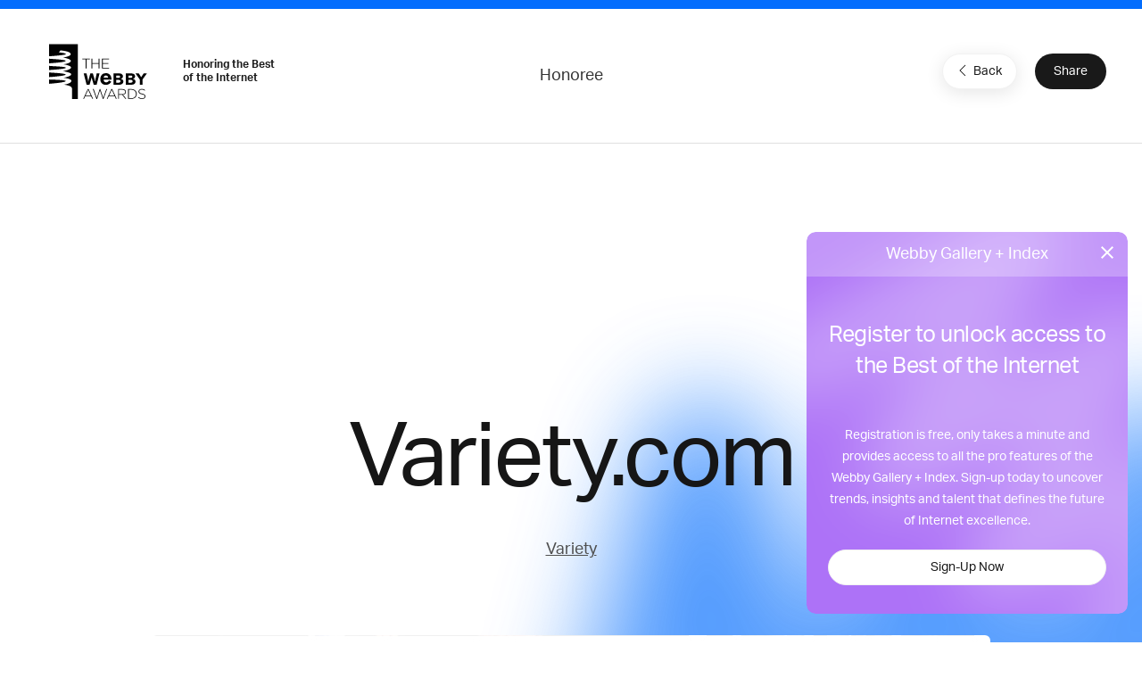

--- FILE ---
content_type: text/html; charset=utf-8
request_url: https://www.google.com/recaptcha/api2/anchor?ar=1&k=6LcC5f8qAAAAAN7E3g2z0N_EoPq3Vri8uXzTmFiO&co=aHR0cHM6Ly93aW5uZXJzLndlYmJ5YXdhcmRzLmNvbTo0NDM.&hl=en&v=TkacYOdEJbdB_JjX802TMer9&size=invisible&anchor-ms=20000&execute-ms=15000&cb=46ckzppd72aj
body_size: 45096
content:
<!DOCTYPE HTML><html dir="ltr" lang="en"><head><meta http-equiv="Content-Type" content="text/html; charset=UTF-8">
<meta http-equiv="X-UA-Compatible" content="IE=edge">
<title>reCAPTCHA</title>
<style type="text/css">
/* cyrillic-ext */
@font-face {
  font-family: 'Roboto';
  font-style: normal;
  font-weight: 400;
  src: url(//fonts.gstatic.com/s/roboto/v18/KFOmCnqEu92Fr1Mu72xKKTU1Kvnz.woff2) format('woff2');
  unicode-range: U+0460-052F, U+1C80-1C8A, U+20B4, U+2DE0-2DFF, U+A640-A69F, U+FE2E-FE2F;
}
/* cyrillic */
@font-face {
  font-family: 'Roboto';
  font-style: normal;
  font-weight: 400;
  src: url(//fonts.gstatic.com/s/roboto/v18/KFOmCnqEu92Fr1Mu5mxKKTU1Kvnz.woff2) format('woff2');
  unicode-range: U+0301, U+0400-045F, U+0490-0491, U+04B0-04B1, U+2116;
}
/* greek-ext */
@font-face {
  font-family: 'Roboto';
  font-style: normal;
  font-weight: 400;
  src: url(//fonts.gstatic.com/s/roboto/v18/KFOmCnqEu92Fr1Mu7mxKKTU1Kvnz.woff2) format('woff2');
  unicode-range: U+1F00-1FFF;
}
/* greek */
@font-face {
  font-family: 'Roboto';
  font-style: normal;
  font-weight: 400;
  src: url(//fonts.gstatic.com/s/roboto/v18/KFOmCnqEu92Fr1Mu4WxKKTU1Kvnz.woff2) format('woff2');
  unicode-range: U+0370-0377, U+037A-037F, U+0384-038A, U+038C, U+038E-03A1, U+03A3-03FF;
}
/* vietnamese */
@font-face {
  font-family: 'Roboto';
  font-style: normal;
  font-weight: 400;
  src: url(//fonts.gstatic.com/s/roboto/v18/KFOmCnqEu92Fr1Mu7WxKKTU1Kvnz.woff2) format('woff2');
  unicode-range: U+0102-0103, U+0110-0111, U+0128-0129, U+0168-0169, U+01A0-01A1, U+01AF-01B0, U+0300-0301, U+0303-0304, U+0308-0309, U+0323, U+0329, U+1EA0-1EF9, U+20AB;
}
/* latin-ext */
@font-face {
  font-family: 'Roboto';
  font-style: normal;
  font-weight: 400;
  src: url(//fonts.gstatic.com/s/roboto/v18/KFOmCnqEu92Fr1Mu7GxKKTU1Kvnz.woff2) format('woff2');
  unicode-range: U+0100-02BA, U+02BD-02C5, U+02C7-02CC, U+02CE-02D7, U+02DD-02FF, U+0304, U+0308, U+0329, U+1D00-1DBF, U+1E00-1E9F, U+1EF2-1EFF, U+2020, U+20A0-20AB, U+20AD-20C0, U+2113, U+2C60-2C7F, U+A720-A7FF;
}
/* latin */
@font-face {
  font-family: 'Roboto';
  font-style: normal;
  font-weight: 400;
  src: url(//fonts.gstatic.com/s/roboto/v18/KFOmCnqEu92Fr1Mu4mxKKTU1Kg.woff2) format('woff2');
  unicode-range: U+0000-00FF, U+0131, U+0152-0153, U+02BB-02BC, U+02C6, U+02DA, U+02DC, U+0304, U+0308, U+0329, U+2000-206F, U+20AC, U+2122, U+2191, U+2193, U+2212, U+2215, U+FEFF, U+FFFD;
}
/* cyrillic-ext */
@font-face {
  font-family: 'Roboto';
  font-style: normal;
  font-weight: 500;
  src: url(//fonts.gstatic.com/s/roboto/v18/KFOlCnqEu92Fr1MmEU9fCRc4AMP6lbBP.woff2) format('woff2');
  unicode-range: U+0460-052F, U+1C80-1C8A, U+20B4, U+2DE0-2DFF, U+A640-A69F, U+FE2E-FE2F;
}
/* cyrillic */
@font-face {
  font-family: 'Roboto';
  font-style: normal;
  font-weight: 500;
  src: url(//fonts.gstatic.com/s/roboto/v18/KFOlCnqEu92Fr1MmEU9fABc4AMP6lbBP.woff2) format('woff2');
  unicode-range: U+0301, U+0400-045F, U+0490-0491, U+04B0-04B1, U+2116;
}
/* greek-ext */
@font-face {
  font-family: 'Roboto';
  font-style: normal;
  font-weight: 500;
  src: url(//fonts.gstatic.com/s/roboto/v18/KFOlCnqEu92Fr1MmEU9fCBc4AMP6lbBP.woff2) format('woff2');
  unicode-range: U+1F00-1FFF;
}
/* greek */
@font-face {
  font-family: 'Roboto';
  font-style: normal;
  font-weight: 500;
  src: url(//fonts.gstatic.com/s/roboto/v18/KFOlCnqEu92Fr1MmEU9fBxc4AMP6lbBP.woff2) format('woff2');
  unicode-range: U+0370-0377, U+037A-037F, U+0384-038A, U+038C, U+038E-03A1, U+03A3-03FF;
}
/* vietnamese */
@font-face {
  font-family: 'Roboto';
  font-style: normal;
  font-weight: 500;
  src: url(//fonts.gstatic.com/s/roboto/v18/KFOlCnqEu92Fr1MmEU9fCxc4AMP6lbBP.woff2) format('woff2');
  unicode-range: U+0102-0103, U+0110-0111, U+0128-0129, U+0168-0169, U+01A0-01A1, U+01AF-01B0, U+0300-0301, U+0303-0304, U+0308-0309, U+0323, U+0329, U+1EA0-1EF9, U+20AB;
}
/* latin-ext */
@font-face {
  font-family: 'Roboto';
  font-style: normal;
  font-weight: 500;
  src: url(//fonts.gstatic.com/s/roboto/v18/KFOlCnqEu92Fr1MmEU9fChc4AMP6lbBP.woff2) format('woff2');
  unicode-range: U+0100-02BA, U+02BD-02C5, U+02C7-02CC, U+02CE-02D7, U+02DD-02FF, U+0304, U+0308, U+0329, U+1D00-1DBF, U+1E00-1E9F, U+1EF2-1EFF, U+2020, U+20A0-20AB, U+20AD-20C0, U+2113, U+2C60-2C7F, U+A720-A7FF;
}
/* latin */
@font-face {
  font-family: 'Roboto';
  font-style: normal;
  font-weight: 500;
  src: url(//fonts.gstatic.com/s/roboto/v18/KFOlCnqEu92Fr1MmEU9fBBc4AMP6lQ.woff2) format('woff2');
  unicode-range: U+0000-00FF, U+0131, U+0152-0153, U+02BB-02BC, U+02C6, U+02DA, U+02DC, U+0304, U+0308, U+0329, U+2000-206F, U+20AC, U+2122, U+2191, U+2193, U+2212, U+2215, U+FEFF, U+FFFD;
}
/* cyrillic-ext */
@font-face {
  font-family: 'Roboto';
  font-style: normal;
  font-weight: 900;
  src: url(//fonts.gstatic.com/s/roboto/v18/KFOlCnqEu92Fr1MmYUtfCRc4AMP6lbBP.woff2) format('woff2');
  unicode-range: U+0460-052F, U+1C80-1C8A, U+20B4, U+2DE0-2DFF, U+A640-A69F, U+FE2E-FE2F;
}
/* cyrillic */
@font-face {
  font-family: 'Roboto';
  font-style: normal;
  font-weight: 900;
  src: url(//fonts.gstatic.com/s/roboto/v18/KFOlCnqEu92Fr1MmYUtfABc4AMP6lbBP.woff2) format('woff2');
  unicode-range: U+0301, U+0400-045F, U+0490-0491, U+04B0-04B1, U+2116;
}
/* greek-ext */
@font-face {
  font-family: 'Roboto';
  font-style: normal;
  font-weight: 900;
  src: url(//fonts.gstatic.com/s/roboto/v18/KFOlCnqEu92Fr1MmYUtfCBc4AMP6lbBP.woff2) format('woff2');
  unicode-range: U+1F00-1FFF;
}
/* greek */
@font-face {
  font-family: 'Roboto';
  font-style: normal;
  font-weight: 900;
  src: url(//fonts.gstatic.com/s/roboto/v18/KFOlCnqEu92Fr1MmYUtfBxc4AMP6lbBP.woff2) format('woff2');
  unicode-range: U+0370-0377, U+037A-037F, U+0384-038A, U+038C, U+038E-03A1, U+03A3-03FF;
}
/* vietnamese */
@font-face {
  font-family: 'Roboto';
  font-style: normal;
  font-weight: 900;
  src: url(//fonts.gstatic.com/s/roboto/v18/KFOlCnqEu92Fr1MmYUtfCxc4AMP6lbBP.woff2) format('woff2');
  unicode-range: U+0102-0103, U+0110-0111, U+0128-0129, U+0168-0169, U+01A0-01A1, U+01AF-01B0, U+0300-0301, U+0303-0304, U+0308-0309, U+0323, U+0329, U+1EA0-1EF9, U+20AB;
}
/* latin-ext */
@font-face {
  font-family: 'Roboto';
  font-style: normal;
  font-weight: 900;
  src: url(//fonts.gstatic.com/s/roboto/v18/KFOlCnqEu92Fr1MmYUtfChc4AMP6lbBP.woff2) format('woff2');
  unicode-range: U+0100-02BA, U+02BD-02C5, U+02C7-02CC, U+02CE-02D7, U+02DD-02FF, U+0304, U+0308, U+0329, U+1D00-1DBF, U+1E00-1E9F, U+1EF2-1EFF, U+2020, U+20A0-20AB, U+20AD-20C0, U+2113, U+2C60-2C7F, U+A720-A7FF;
}
/* latin */
@font-face {
  font-family: 'Roboto';
  font-style: normal;
  font-weight: 900;
  src: url(//fonts.gstatic.com/s/roboto/v18/KFOlCnqEu92Fr1MmYUtfBBc4AMP6lQ.woff2) format('woff2');
  unicode-range: U+0000-00FF, U+0131, U+0152-0153, U+02BB-02BC, U+02C6, U+02DA, U+02DC, U+0304, U+0308, U+0329, U+2000-206F, U+20AC, U+2122, U+2191, U+2193, U+2212, U+2215, U+FEFF, U+FFFD;
}

</style>
<link rel="stylesheet" type="text/css" href="https://www.gstatic.com/recaptcha/releases/TkacYOdEJbdB_JjX802TMer9/styles__ltr.css">
<script nonce="R7fxJf0IMmGmzkWLyXykfw" type="text/javascript">window['__recaptcha_api'] = 'https://www.google.com/recaptcha/api2/';</script>
<script type="text/javascript" src="https://www.gstatic.com/recaptcha/releases/TkacYOdEJbdB_JjX802TMer9/recaptcha__en.js" nonce="R7fxJf0IMmGmzkWLyXykfw">
      
    </script></head>
<body><div id="rc-anchor-alert" class="rc-anchor-alert"></div>
<input type="hidden" id="recaptcha-token" value="[base64]">
<script type="text/javascript" nonce="R7fxJf0IMmGmzkWLyXykfw">
      recaptcha.anchor.Main.init("[\x22ainput\x22,[\x22bgdata\x22,\x22\x22,\[base64]/[base64]/[base64]/[base64]/[base64]/[base64]/[base64]/Mzk3OjU0KSksNTQpLFUuaiksVS5vKS5wdXNoKFtlbSxuLFY/[base64]/[base64]/[base64]/[base64]\x22,\[base64]\\u003d\x22,\x22woDCgcKCQmtpw6LCikhIwrsDPcOVTRkEaBYqYcKEw5vDlcOJwpTCisOqw7VbwoRScTHDpMKTTWHCjz5iwq97fcK8wozCj8KLw63DtMOsw4AKwr8fw7nDjcKxN8KswpDDn0xqen7CnsOOw7lYw4k2wrMOwq/CuAQCXhRhEFxDTsO8EcOIWMK3wpvCv8KCecOCw5hiwptnw70IJhvCui8eTwvCsCjCrcKDw57CmG1HecODw7nCm8K3f8O3w6XCnXV4w7DCiVQZw4xbFcK5BWfCh2VGZ8O4PsKZNcKaw60/[base64]/CpcKqw5jDiiXDgMKHw4zCsApaw4ZgUMOWBCR6csOITcOWw7/CrSzCgkwpFGvCh8KeEl9HWVNYw5HDiMOtKsOQw4Aiw7sVFkNpYMKIS8Kuw7LDsMK/GcKVwr8ywq7DpybDqMOew4jDvH0vw6cVw6jDusKsJVQNB8OMHcKab8ORwq5Sw68hIx3DgHkbesK1wo8LwrTDtyXCgTbDqRTChcOVwpfCnsOGZw85QMOnw7DDoMOJw4HCu8OkCHLCjlnDvMObZsKNw69/wqHCk8OMwqpAw6BYUy0Hw4rCqMOOA8O7w7lYwoLDmnnClxvChsOMw7HDrcO9a8KCwrIFwrbCq8OwwqtuwoHDqBLDogjDolE8wrTCjmbCoiZiZcK9XsO1w7hpw43DlsOfTsKiBmFJasOvw5vDtsO/w57Dk8KPw47Ci8OLO8KYRTLCtFDDhcOAwpjCp8O1w5/CsMKXA8OEw7k3XlpVNVDDp8OTKcOAwrlyw6YKw5bDjMKOw6cvwo7DmcKVaMOUw4Bhw5ItC8OwYiTCu3/CuW9Xw6TCkMKDDCvCqXsJPmTCocKKYsO1wr1Ew6PDhMOjOiRzI8OZNnhGVsOscUbDoixVw5HCs2dJwrTCihvCvS4FwrQ6wpHDpcO2wrDChBMuV8OeQcKbUxlFUhnDgA7ChMKSwrHDpD1Nw7jDk8K8J8K7KcOGUcK3wqnCj1PDlsOaw49nw4F3wpnCiQ/[base64]/ClcKLw5TCm1odWcOUwpLDmTpwwoTDrTfChxvDksKYasKfUTXCvMOFw4jDr2/[base64]/[base64]/[base64]/E8OzwoRrTzLDpXoKw7zCpwHDvcOnFsOKFx5Rw5zCqAgVwpZLdcKFC0vDhMKHw7MPwpzChcKieMOFwqkECMKXD8Ohw5k6w6Rkw4vChMONwp47w4vCh8KJwovDg8KoJsODw4EldHt6Y8K2TlTCgGzClSPDocKGV2gZwrtNw70lw6PCqwFlw5PClsKNwoUDNMOPwp/Dqx4rwrRebm3ClkAjw6NVGjt8Xm/Di39FNFgQwpRCwrBNwqfClsOcw7TDvEPDmx1ww4fCgU9kdiDCtcO4dygbw5RcZCPCssOlwqbDmHjCksKiwpB9w5zDjMOKCsKFw4kRw5HDq8OoWsKzS8Kvw5XCrBHCoMOvfMK1w7B/w6gATMKVw4Ylwpgiw6PCmyzCpW3DiypLSMKBFcKoBsKaw44PaS8qLcKuQwbCnAxAWcKFwpVgIhwXwpTDjDXDrMKZb8KqwprCr1vDvsORw6/CvnEUw4PDlz3Ct8Oxw4pPEcKYLMOpwrPCtXZiVMK1wqckU8OTw61gw556O0lewpjCoMOIwrQfXcOew7TCrQp+GMKxw7MHdsKXwplJW8KiwqPCjjbCl8OwccKKL0/DthYvw57CmkTDmnokw5htaFcxKj5DwoV4RkYrw57ChwgPJsO2bcOkElp9bxTDlcKQw7sQwpvDvj0HwovDuHV9KMK6WMKNXFDCsl3CpcK/BsKZwpnCs8OCG8KidcOsLRM7wrBrwpLDmTV8aMO/wqwpwo3CnMKRTBbDpMOiwoxXFVTCm3xXwonDuXnCisOmYMOfSMOCfsOhFCXDk2MhGcOtSMOMwqvDiUZbb8ObwpBwRRrCp8OYw5XDrcOOFBVOwoLCgXnDgzU3w6Yrw7lHwprDmD0/w51EwoZ7w7vCnMKowqBBMyJSPG8OFmfCgUrCm8O2wo08w7ZlCMOcwpdHShhww5hAw7zDvcKzwpZKJWHCpcKSCMOGKcKAw7PCnMOrMRjDqy8NCsKbfMOpwoTCuWUAByJgN8OdXsKFK8OXwodOwo/[base64]/DgcKlw6YewoEyZMKiwrtcfG/DgAxWwpkdwpLCtwfDow84w6jDinHDmR/[base64]/[base64]/CrA9PEcOcw5U9FgspC8OQA8KDDB7DmRHCoj4fw5fCpjpxw6PDryxIw4PDlCwsXQgUFSHCvMKwLUx/[base64]/CHHDuUk6BsOzwrNiw5HDvUfCiMKAwod/T8KOWVRPCkEkwq/DgsOQQ8Kxw4vDiQ9UVmXCuEcdwo1Aw4HCliViDBFxwq/CsCcAW0A5E8OTN8O8w5sRw4nDnT7Dkk1nw5TDjRkHw4rCugE2d8O1woFDw4PDk8OGwp/DscKmBsKpw5DCilhcw5lWw7w/[base64]/[base64]/w6lKwo/[base64]/[base64]/CnhTCoAxSeA3DmsO0XsOpw6dGWMOEw5/DrMKmMsKbRMOYw7QGw59Yw7VswrPCog/CokkOaMKpw6R5w645IUgBwqA8wqjDhMKOw5TDnGdGY8Kew4vClX9DwpjDm8ORSsO1FyHDuh/DggXCuMOXcUHDvMOQR8Ofw4xOWAwubDbDosOEYRHDlEI+EzZfe03CoXLDjcKKHMO+IMKsVWDDpAfCjTjDiXRAwrsdfsOIWcONwrXCkVVIbHXCo8OwFytBw4pJwoQkw7kQYC0ywph/[base64]/wpLCusOzGsOHE8KwL2zDr3PCosK/w7XDlcK8ChjCosOrRsKCwqvDqgfDhMKQYMKbEkJZbCQbVMKFwqfCnA7DusOiFcKkw7LDkTHDpcOvwr4iwrICw78JGsKPdgTDrcKLw5/DlcOBw7o+w5M5ZT/Cs2FfasO0w7LCl0DDo8OeM8OaV8KPwpNWw5jDgh3DvA1eU8OzcMKYAm90QcOvb8O/w4EqKMO4BU/DnMKkwpDDscOPWDrDuXFWZ8K5B2HCj8OTw4cKw5tjAxdaQcKEG8Oow6zCrcKVwrTCoMOEw4vDkF/Do8KUw5ZkMgTCmGTCucKzUsOJw7nDpXpKw4HDqTRPwpbDp1LDiCkzQsOvwqI5w7Nbw7PDpcOzw4jClVJncw7DncO9eGVye8KLw4UQPU7ClsOJwpnCljtYwrYCe0NAwpcEwqbDusKWwp8Yw5fCmcO1wrg3wqsvw51YMW/Diw1/EDhFwogHfn80JMKIwqXCviBZdWkXwprDnMKNC1sxBFQFw6nDvcKtw6/[base64]/DscKbAGoxwrvDvcKyw4kww5HCoVrDnMOTwpNDw49jw53CtcKIw5Yab0LCvj4hw75Hw47DkMKHwqU6ICp5w5EwwqrCuS3Ct8Ojw6c/wqJ6wr0jZcOWwr7Ci1V3wqciO202w4XDpFLCi1J2w6Inw7HChljCizTDscO6w4txA8Okw5PCsTYJNMOBw7QRw7RJScKvDcKCw6BvbBMxwrkowrApGApcw74hw4xfwrYKw5YlEwAaZw5cwpMvPxBCEsOtRnfDpX5MCk1bwq5bJ8OjCFvDmGjCp0ctenfDhsK7wq95TU/[base64]/CisKtOBjDncKvw7HCpMKreiDCglpJKcKeFXrClcOPw6kWA8KZw6FILsOeC8K5w7XDtMKiw7PCq8O/w4dPYcKHwrUldSomwqnCpcOXOCFydRZiw5UwwqJxVcKoJ8OlwpVafsKqwqE3wqJewofCvWUdwqVnw5wMOHUMwo/Cl0tWTMOSw71Nw6Yjw7tKS8Ogw5XDmMKpw5UzfsOzPkzDigvCt8OewofDsGDCpUnClMK7w6rCoiPDlSDDjw3DmsKhwpzCs8OhV8KSw58PIMOkfMKQGMO4YcKyw5AYw6gxw5LDl8Olw4U7BcK3w5/DsD0ybsKIw7hGwo4pw4djw61vTsKGKcO7HsOrNBIlNwR9ZCbDhgfDncK3JcOCwrZyNyghJ8O1wp/Dlg/Ds2tnP8Kgw5PCvcOTw5PDs8KEMcOUw5PDq3nCtMONwoDDm0IHD8O/woxxwrg9wrxOwrsLwq91woJpFl9lOsKBR8KBw41PasKhwq/CqMKUw7LDosKyHMKvBCfDp8KaAxRdIcOgUTvDt8K+ccOmA1RYKMKVWiQ3w6fDgBM4CcO/w4ALw5TCpMKjwp7CtcK+w6nCqDLCvXvCssOqIyw2VR0UwpHCiEXDjk/Cs3LDs8Kaw7Ahwq4uw6ZrWlxwcxXCt1h1wpsCw59yw6DDmCrDvwvDsMKxCwt/w7vCvsOswrjChh/[base64]/[base64]/[base64]/[base64]/Dt8KWw5jDo1nDiMOFwq54w60yKQzCumEqLlvCtn3Dp8KIQcKPcMKtw4fCusKhwpItbMKfwoR8UBHCu8KAEyXCmRVRBnvDjsOfw6nDq8Olwrp/wofCjcKPw7lSw4N2w605w7vCsiFXw4sEwpMrw44WPMKqesKjNcKmw4o3RMKDwpUrDMOzw7NFw5BSw4EGw5LCpMOuDcO8w6LCtRw/wrBUw7hEGQRWwrvDr8K2wrjCozzDmMOSZMK9woM5AcOBwpZScUfCtMOswqjCqkfCmsKxFsKow4DDr1rCucK3wqB1wrvDojheYgcSfcOswoA3wqnCusKZWMOCwoDCocKSwrXCnMOaKDgCBcKQLsKSYB8IJF7CqSF4w4UUW3LDrMK/C8OEZcKAwrcqwpvCkBtRw7DCo8K+XsOlChzDlMKKwrleVSzCiMKgY0BhwqcEbsKaw786w47Cg1vCkgrCgAHDpcOrOcKFwrTDryLCjcKuwrLDh2d8OcKBFsO9w4bDgFLDl8KOT8Kgw7HDksKQGV1iwrLCi1jDvAjDqE9jWsOzZntoIMOqw5rCp8O6bEfCol/DtRDCqsKww5VfwrsZJMO7w5rDs8KAw7EEwoxLPsOSDmhrwrUxWnzDnsOxCcOZwoTCm3AtQVvClTfCscOIw6TCncKUwrfDqgd9w67DtU/DlMOiwq8Rwo7Cly1yS8KfPsK6w4rCmMOBClDCtC1KwpfCvcOKwoUCwp/Dj3fDisKOVQIzFyIoXA46Z8KYw5fCj2ZTdsOGw4owGMOAb1LDsMO3woHCgMO4wotGGyE/DnISVhpkSMOMw7cMLiPCoMOxCsOQw6Q7dHHDuVTCpU3ClsOywr7DmV88eFhbwoRCESzCjjVlwpoIIcKaw5HDi3LClMO1w4JrwprCk8O0bsKgfRbCh8Oiw6jCmMO3UsOpwqDDg8Krw7ghwoIUwo18wo/Cu8Oew7gZwqnDi8OYw6DDix4ZRcOuY8KjYzDDpjQuw4vCnScgwrPDhnRLwqcuw7bCqj7Dj05hJMKtwp5/MsOxIMK/[base64]/Dt8K3wqsGGMKABmI6w5PChVrDsxfDr8KAAcOxwo/DlSMfXF/CsivDo17CsS82VhvCt8OPw5A6w6TDo8KZfTzDuxUBN0zDosKVwpnDpG7DrMOVEy/DqsOOJFBEw4pSw7jDlMK+SWLCg8OHNBsAcMKoGTTDggfDisKwEm/ClGk3A8K3woLCnsK2XsONw5nCkihDwqQqwpFZDB3CpMOMAcKNw6B4EElMMRh4DMKfGWJhWj3DmAd1QRQ7w5LDrh/[base64]/[base64]/CpcK7OyJTdcOyw63CjVnCv8O8wo3DimBOD1DCjcO3w47Co8Oxwp/[base64]/CmT5Mw4NRw7E9CgzCsmnCj2kHEcOqw6oMWSfCqcOSa8KQeMKTX8KeIMO4woPDo2DCqF/[base64]/CjTgIw4Mkw7ddw70Xw5MdacKaDQJew6VKw7tMUC/[base64]/a8ObZMKMIsKKb0jCuwfDh8KEM8OOI0/CiU3DlcOnHcOuwqRST8K0DsKgw5XCgMKjwps3f8KTwrzDuyXDhMK7wpHDl8O3IUU4MUbDs2jDuGwvEcKRXCfDqcKqwrU/CB8lwrfCpMK1XRbCkmZBw43CrgpgXsOrdcKCw6B2wpBxZAwQwpjCkSvCnMK5WGQWZj4AP2fDtMOpSRjDnBDCh1keX8O3w7HDmsKeWzhswotMwpLCrytidwTCikoQw5pmw65FSHdiMcO8wqjCtMKfwqtzw6LDoMKfKT/Cn8OawpdIwqnCvG7CncKcRhjCnsKTw4RQw7kswqnCs8Kvwpgcw6LCqmHCuMOowo9NCxjCsMOHTGLDnwIqa1/CvcKqK8KnZ8Oaw5tiNMOGw512TW54JCrCoAEmQTN0w6BGTlVMSQA1TX87w55vw7kHw51twq/DpStFw6oZw4AuHMOlw55aLsK/P8Kfw7J3w4sMQHpIw7t1EsKrwplGw4HDhihow4VxG8KUbAYawq7DtMO1DsOCwpxQcyEFNMOaK1XCjUJOwqjDoMKhakzCh0fCisOZLcOpCsKFRsOQworCrWA8wrk0wr/DulbCvsOBDcKswrDDt8Oxw5Aiw4Zcw4gfNC/CsMKaIsKDHcOnAGTDpX/DisKXw5PDk0MNw5Nxw67Dv8OGwoomwq7DvsKkc8KxecKHH8KGZl/[base64]/wr9+Ll10T8OswqDClcK/w5bDlzLDnSAaMsOUV8OQUcOow5HCuMOFTTvDlkF3FxPDk8OiK8OwC2wnbcOuF3TDncOCI8KcwoLCt8OUGcKtw4DDhUDDogbCuF/CpsO5w4XDuMKdPy0wAndANyjCmsOow5fChcKmwoTDjcO3bsK3NzdMJGsXw48/YcOGcQXDscOPw5ogw6fCpwM9w5DCs8OswqTCrBPCjMO8w7XDl8KuwowKw5M/BcK7wqrCi8K9G8Ola8O8wovCssOSAn/CnivDjmfCtsOuw51dHx5lIMOnwrtpH8Kcwq7DqMOjYzzDiMOKU8OXwq/CqcKZTMKoMDYEAxXCiMOoWMO/Vl5xw73CgSM/FMOvCU9iwpvDmMO0ZUHCmMKvw7prOMKfTsK3wolTw5xKT8Ogw4k3HAEXbyJ+THvCi8O+BMKTbG7DisKzccKZaE1ewpfCqsOUGsOaah3CqMOLwoU5UsKxw7BHwp0rczYwaMOKDG7Cmy7CgMODDcORIAXCr8OSwpc+wqUJwo/[base64]/wqfDszZvw4/[base64]/ChcKQVsO1w6PDsMOZw59rFMOuw4zDscOMKMO3wqV3ccKQXCrDocKBwpTCsRcfw5PDrsKoemPDlX7DsMKRw643w58AaMOSw4kjW8KuYCvCusO8PzPDoDXDnS1yM8OfRlfCkA/DsmvDlnbCgXTCnTsGTcKUEcKswoDDhMKwwrrDgh7DpmrCo1fCusK8w4YBORXDgBTCuTjCgMKnGcOww5ZZwoQMZsKAbkEuw4FUcl5MwqHCrsOiAsKAJBDDui/Ch8OPwqzCjQRrwrXDl1TDm3AnAArDo2UMTB3DqsOGK8OGw6I6w4Ufw4ctRh97NkXCocKRw7PCukxBw5zCkT7DvznDu8K/w4U4A2oidMKWw4DDk8KhH8Opw5xswqoTwpRTBMOzw6g+woFHwpxbMsOjLAlPT8KWwpk9wo/[base64]/CncOnPMKaFXPDnsKvcMKxwpfDusOuA8Kqw6jDhsOvw7JAw6wQCsKKwpUtwostN2d+d1peBMKRYmzCqsKnc8K/TMOFw5JUw5lXDl8aZMO1w5HDpi0oe8Kcw7PCtMKfwrzDrnFvwrPCnVFlwpgYw6RLw5zDgMO9w6ojWMKwZkwyVwXCgABBw4h8CAdwwobCtMKjw5TCtm0Hwo/DgsOCBHrDh8Oaw6fCucO/wofDqynDt8KxCcKwNsK7wq/DtcKOw6rCm8OwwovCjsKvw4IZYDVBwpbCjWrDsCxRLcOResKvwrnDisOAw6MEw4HChMKpw6NYRDNmUg10wrgQw5nDssO5fMKTHAPCicKpwpbDncOLKsOeX8OEEcKBe8KjVibDvgPCvRLDrlPDjcOVKk/DjnbDrsO+w4cWwq/CihZ8wqXCs8KEOMK5cwN/UlIhw6NrUMKjw7nDjHUCFsKIwoU0wq4jHXrCsl1HRUc4H2nCh3tTOg/Dmi7DhVFMw5rCjVh+w4/ClMKLXWJrwrbCo8Kuw5dQw6hnwqdXUcO5wqrCmyzDhHnCn35NwrfDjmDDlcO/[base64]/Cp8KTDhPCjsO3PVMYwpUkAjp0w6QUSnjDny/DrTYPOsOYQMOXw5/Dn0bDlcOrw5/DkH7DgUjDs37CmcK0w5hiw4Q/H1o9CcK5wq7CiQ3Cj8OTwqnCqRUUMRZEDxTCnEtww7LDrDJswr9aKh7CrMOnw73DlcOMZFfCgT3CtsKlEMOSPUUNwqzDjsKKwoTCi3EqM8OvK8Obw4TCt23Cvx7CsW/ChGPCiiNiBcKaPUclPgQ3wrJoJMOJw48JZcKmYFETXFTDrD7DksKiHw/CnDA/DMKdDUnDh8ObISzDicKOVMO4Kxomw5/DoMO9YCLCucOxVGbDlEQZwppLwqdPwr4vwqgWwrwWTXPDu2nDhsONHCYYJy/Cu8KvwoclNEHCgMOIZBzClQrDlcKJJsKcI8KyWMO+w6hMwofDvmbCixrDsRk7w63CrMK6TARjw5NoRMOORMOWwqMvHsOqIVpLRXYawqIGLijChQLCv8OuVm3Dq8O8wq/Dm8KIAzsLwrrCvMOww5TCj3XCjSkpfhJDLsOzB8OTa8OLTcKzwoY5woTClMOXFsKFJwvCiGsrwogbasOuwozDnMKbwqAuwr1nDkPCgX7ChnrDlWnChSFcwoEUXCI7KiRpw5MUa8KDwp7DsRzDoMOfJl/DqyfCjAzCm1t2bUY0WRUZw65+PsK1dMOhw7NQe27CsMKIw5bCkkbCiMOjEiBDV2rCvMK3wqVJw4o4wo/DgF9hd8O+DcK4YVTCmFQww5XCjMO8wo92wqFqVcOYw4tMw4o4w4AUT8Kow5PDi8KnBsO/EGbClGlZwp/[base64]/CmSDCtlkwNsOmAXkVwrFPTMKHHcKjw4/CkSlqwpFHw5vCo2LClXTCrMOAJFjDmgXCt3FTw4gCdwnDisK/wr0sMsOLw53DmFjCuFTCjjEqQMKTUMOed8OFJzE2GCRjw6APwpLDnFFxJcO8w6vDtcKDwpsUccOvNsKMwrArw58mLMKIwpHDnyDDixHCh8O8cCfCmcKQL8K9wojDrE4jBHfDliHCu8Orw6FFI8KREcKnwrBUw7RSa2TDs8OwOcOdMwFEw7LDmVBDw6N1XHrCoxV/w7hnwqZ4w5cTYTrChQvCmsO0w6PCocOyw6/CqUrCp8OOwosHw7dLw5EnWcK4f8O2T8K/WgXClMOlw77DgR/CtsKPwpgIw7HCsjTDo8K6wr7Di8OnwofCmMK5bMK7AsOkVF4Bwp0Kw5hUC3TCilLDmEzCoMOiwoQpQsOwW0IUwpY8L8OvGgIiw7jChcOEw43Dg8KKw4EnH8O/w7vDrSjDjcO3cMKxKTvCk8OVaiDCl8KBw49iwr/CrMKAwpJSPBvCgcKmU2Jrw7jCtFFywp/Do0MHT1k1w6tQwrNVNMOHNG/Cm3PDpsO/[base64]/ClgVQL8OhwrHCssKawqrDnXoGwr3Di8OOWXrCnsOSwrLDscKHEg9WwpfCkA9TYnEEw4LDmMOtwojCt1tTInDDjRjDi8KTMsKELnpZw4fCsMK7BMKywq54w6hNw7/[base64]/w4Vzw6rCtFZBR8KbcMOrJCjDssKcU2t1wqMQI8OVBWrCp30vwo5gwrMZwrcFdCDCgyXCr27DqCXDuGzDnMOPFh50eCMjwqTDt30Yw5XCtsOiw5NNwqjDpcOnRGQCw4FVwrtdVMKIIXbCpF/DsMKZSm1QA2LDlcKmcwTCkF0lw60fw6ozLAcdFETCnMO6TmHCsMOmesKTXcKmwo1XLMKTWW4cw5DDj0jDuyo7w5U6YRdOw4lNwofDh1HDkm4JCk9Ww6TDpcKMw40Awpg8bMKFwr0+w4/CgMOpw7XDkBTDt8Ouw5PCjmchJTnCjcO8w7h+fMOtwr5Yw6zCpRpow6ddCX04NcOZwpNuwpHDvcK8w6RjNcKlNsOIX8KFF15hw6okw6/[base64]/DiQnCjyXDtxV6w5REwo/CvhLCjsK8LMOxwq3CuMOVw4k7JUfDhCx4w5x/w4pxw5lzw6RIfsKyJCjCrsKWw6nCsMK/bkBzwrtPaA5Ew5HCu2LCtEAZeMOQIgzDrFLDjcK0w4nCqjgNw4HDvMKPw70xf8KmwpzDgBLDiUPDgwQmwqXDs3XCgWILGMOuD8K7wonDmyTDgSDDmsK4wqErwoMPB8O9w6xCw7s/fcK5wqUOCMOZVERTBsO5HMO+WC9Fwp85wrvCpMKowphJwrDCnBnDgCxvVzPCpTHDhMK4w4FwwqPDvz3CpBUGwoLCt8Ktw4PCtxI/wqfDiFvCncKQbMKpw4fDg8K0wobDvGNpwqdBw4nDtcOBF8Krw63CpGEBVixvDMOqwqtuY3QowqgAQcKtw4PChsOzMS/Dm8OtcsK0e8OHPEsYw5PDtMO0b2bCqMK0LEHCmsKdYcKMwpE8TRPCv8KNwojDvsOPXsKzw4EYw7V3GykXN0IWw6HCpcONRX1NAcOtw4PCvMO0w6RPw5rDvFJPZcK1w5FHDkfCgsKZw4PCmFfDtDjCnsObwqYNAhYsw6Qww5XDv8KAw5FFwpjDhwsBwrLCrcKNPB1/wrtRw4U7w6MQwqsnCsOVw7NrBl4hRxXCtxMpD2oXwpHClnF/CFzCnBnDpcKmIMORT0vCp2tbKMKlwpHClytUw5/Dii/[base64]/DmcOOZT9ZwobCsRc/TcOrRBJGw6RVworCkHPCuHPDtE7ClsKqwpcGw5V9wrvCgsOHH8ORdhzChsK7wqQrw5lRw7V7w7xOw5YMwqZAw4YNEUFVw4EdHXc6QSjCsng/wobDkcOiw6jDgcKHaMORb8Ksw61Aw5tBXzbDlCArMykZw5fDvFY/w4TCi8Ouw5FveHx+wr7CqMKsE0fCicKGQ8KTMjnDsEcRPzzDrcOvaE1QWMKqPkPDs8KpbsKnYA/DvkoYw4/DmsKhJ8KQwqDCjijDr8KxSHTDk1J/w6gjw5Vow5gFeMOuGwECUAc3w6AuECzDncOPScO5wqvDvMKww4QKFynCiE7Di18lTxPDisKdPsKKwq5vdcK0aMOQXcKAwp5EdTQWdC7CjsK4w65wwpXCqcKSw4YNwrN7woBrMMK/w5EUbcK/w4AXLEPDkRdjADbCiVvCrkAMw5vCjTbDpsK2w4/CkBUYTsKmfFsRfMOee8Oiwq/DrsONw5Yiw47CtsOpEm/[base64]/R1JUwqZcOMK5AmtZwpk4woTDn8KFBsO5OS3DogrCm3PDl27CjsKTw6XCvMOCwqdnRMOBPHgAVWsPQQ/Ctk7DmnLCvUTCiCMAE8OiQ8KiwpfCnlnDgWfDjsK7Zg3Di8O6eMOaw4nDncKyWcK6NsO3w7JGJBgywpTCiUfCnMOmw7bClTTDpWPDmxMbw6nCpcO2wqYvVsK2w7LCmxHDjMO9CibDlcOBwrIfWzNHDMKjPlNMw7B5QMOiwqvCjMKfKcKFw7jDqMK5wq/[base64]/f2HDlMOsPW9OIk9Gwo1gw6MwB8KAwrp1w7TDjSBmcWnChcKlw5w5wqAOOU00wp7DscOXOMKYSzfClsO6w5TCi8KOw7bDhcO2wonCjj/Dg8K7wrAmwoTCo8KgE1jCigRKMMKMwqvDvcOqwo8Ow4cnesOjw79dOcO8XMOowr/CsTApwrzDvcODWMK7wohqQ38twpVgwqjCosOdwp3Cly7CrsOkZBLDo8O8wq/Dvxkew4Rdw65cXMKowoUswovCoB8uHydAwqrDl0fCuCEJwp0zw7nDgsKdCMKtwowDw6E0QsOuw7hswpYdw6jDtnrDiMKmw41CCQ5Vw6FzNw/Do03DlUl3BA17w5p0BSp6wrU6LMOUIMKMwqXDmlnDtcKCwqvDscKawqBeUzXDuHg5w7QLMcOFw5jCiFJVXW3DncK2IsO2BQs2w4bCim/[base64]/DiMKswrLCtRPDu8OewpsVecKmwpN4wpvCrWfCvQHDmsKRBy7ChxzDjsORHk/CqsOQw6fCoxRAJ8KrTRfDssORT8OXfcOvw6E4wp8twr7CkcKGw5nCgsKYw5x/[base64]/IMOywqIhwq/CtMK/[base64]/[base64]/CpmDCmMK8w6N1YcKPNsK7w40GMsKaw7nClEBqw4/DqS/[base64]/QFE9UBl5wrYeYSxzw4bCuwzCoBzDsCXCmRlAKcOdA1oOw65Vw5LDhsKew4bCn8KxZBp3w7LDug50wowVAhUCSzTCpSbCi0bCncO/[base64]/[base64]/CrsOKNcOzYVHDnj5aUmVQOsO9XcKvw78eIcOxw4rCujBxwpvDvcOLw5PCgcKzwrPDq8OWMcKVZ8Kkw61+UcO2w41wBcOiwojDvsKrZ8OcwoQfI8Ksw49gwofDlsKdBcOVJErDvxhpTsODw4FCwpp4wqxXw6cUw7jChzJ/BcKxCMKSwpQ4wqXDtsObKcKjaiLDp8Kcw5zCgcKaw7gXAsK+w4fDujoRHcK9wpAnb2tMLcOuwqBUCT4ywo06wrY1woXDhMKHw5duw7Nbw7bChyhxb8K4w4PCvcKgw7DDtwjCpsKBNXInw6EjFsOcw7cVDFPCkVHCkVAbwrfDmR/DoU7Cr8KrRcKSwpl6wrPCq3nCs2fDqcKMKjTDgMOEBsKBw6bDqkgwPVvCq8KKelLCnSt7w7/Cp8OrSDzDtcKaw58wwpZaGcKdKMO0YUvCqy/CkjtQwoF9T3fCoMKMw6DCn8OvwqHDmsOjw54nwo5ewpjCkMKZwrTCrcOXwpkRw7XCmj3CgUVgw4/DucOww4LDn8O1w5zChcK3ITDCocKRIRAOJMKxB8KaLzPDu8KVw61Jw73Cq8OowqrCiQ4AccOQFsKRwpbDsMK6DU/Do0F8wr/CpMK0wojDjcKcw5Ylw7YuwoHDs8OWw4LDnsKcNcKLRQ/DkMKGUcKPU0bDgcK5E1/[base64]/DhcKSdlMIw4k6worChEQuQAcPRMKqQjrDmsOSM8OHwoNHHcOow7IHwrnDl8OHw4tTw5cPw68+e8KWw4MLNXzDuAhwwq5hw5TCqsOZYhUbFsOtPyHDg1TCsAFoJRsewpJTw5nCihrDgBPDiFZVwqzCrH/Du1ZCwokpwqfCjyXDsMOkw68nJmM3F8OBw7DCisOIw4zDiMO4wpPClm0/eMOOwrl+w4HDgcKaLQ9SwofDjVIFT8Krw7DCk8KeO8K7woRvJcKXIsOzbE9zw7wHRsOcworDswXChsKQQyQhRRAiw5nCsD5WwrbDsTBbc8KGwr0hU8OKw5/DkQnDlsORwpvDu1NlMBnDqsK8aHrDim9SPDfDnsOIwrTDgMOpw7PDtxjCtMKhBQHCkcKAwpIkw4vDuWtow4AbKcKaYcKxwpzDhMKldGFOw63CnSYUdBtgcMOBw6FJQ8KGwo/Ci2vDqS1eT8KfFgPCt8OUwpTDiMKzw7rDr28BJgACcHhhIsKIwq5pWX/DlsODIsKGeAnCrBPCv2TCrMO+w6rChAzDtMKXwp/CvcOGC8ODA8Oya0fCpV1gT8KWw4jDoMKUwrPDvsOUw6FXwqtew6TDq8KCG8KkwrPChl/DucK7eUvDlcO9wr0eZg/Co8Kic8OIAMKCwqHChMKcYD3CjXvClMK4w68Awrp0w49VXlgrDURpworCuUPDhyNSEwdow6l1IBUuGsOFF2BLwqwMKiIKwopwb8K5UsKjZn/DrkbDiMOJw4nCr1jDu8ODOhA0P2fCkcKjwq/CsMO7W8OnGsKPw6bCoXXCucKCChbDu8KHL8Kpw7nDl8OxEl/Cg3DDnCTDlcOAdMKpTcOJAcK3wpAnMMK0w7zCrcKoBhnCtAt8wqHDjV18wqkFw7DCvsKtw7BxdsONwqLDm0zDqH/Dm8KWNx98YMOsw4fDtMKEJFp4w5PDnMOIwoQ7AsOAw4XCoF5Ww5/[base64]/CsMORw5vDgMOUwpB2w79WTcKtw7rCvRVVWW0/w4g+a8KrwqPCjcKYwqtcwrzCsMKTVsONwojCpsKER2fDtMKnwqUmwo4Hw6VUPl5HwrQpG1o1YsKRM3DDo1IwWlsHwpLCm8OHSsOtXcOKw4Few5RAw4rCgsKjwr/[base64]/w7XDgUTCmgHCuRnCtsO9w4PCtMOWwqYvwrECPCYVTEpSw7zDrRvDuiDCrynCsMKBGgZ+UHJYwpwdwo14ScOGw7JkYXfDi8KUwpTCtcKEMsKGNcKMw47DiMOmwqXDqmzCi8KKw67CicOsO3trw43CtMOjw7zDvgxtwqrDrsK9w6jDkyUCw7hBKcO2a2HDvsKbw4R/[base64]/DuSDDqcOtwpUNwr/CtsOxwqDDs2bDv1s1woB2UMOzw4xJwqfDmcOBEcKEw7vCpWI9w7EaBMKhw6wuOk8Sw6jDgcKKAsKew4EWan/DhcOeR8KrworCk8Olw7ZcF8OJwq/DocKfdcK0eSfDp8OwwqHCnT/DkjbCtcKhwqTCncO8V8OBw43CscORbmLCgGnDohjDusO6wp1bwpDDkDUpw7dQwq9JJ8KCwojCjwrDusKODcOcPDxUPMKrBgfCvsOACzdDecKdD8K6w4xCw4zCsCxiOsOzwrkxLAnDqsK5w6jDsMOgwrRyw4TCnFoqa8Knw5FyVzvDscKJbsKPw6DDtMOnacKUZMK/wpAXEFI2w4rDpxgrEMK+woXCjz4WUMKewqtkwqwrBy8yw6ovGWJQw75JwpYWDRQ2wpXCv8Orwo8Sw7tjSjrDqMOtYArDnsKqJ8OdwoTCgAcBW8KFwr5Pwpo2wpBrwo41dHPDkzrDqcK4IcOaw6gSbMKBwovCjsOfwrYdwqENfhY/wrDDg8OVXhZSSBbCp8Omw6M6w5EpfkcJw67CrMKHwpPClWzDvMOvwo0DN8OBAlIiKz9Uw57Dt3nCnsObB8OawoxNwocgw59sVTvCqEB0PkpHYnPCvzjDv8KUwo4OwoDClsOiasKkw6V7w7HDu1fDiQPDpA5QYHF8DcKlamo4wok\\u003d\x22],null,[\x22conf\x22,null,\x226LcC5f8qAAAAAN7E3g2z0N_EoPq3Vri8uXzTmFiO\x22,0,null,null,null,1,[21,125,63,73,95,87,41,43,42,83,102,105,109,121],[7668936,965],0,null,null,null,null,0,null,0,null,700,1,null,0,\[base64]/tzcYADoGZWF6dTZkEg4Iiv2INxgAOgVNZklJNBoZCAMSFR0U8JfjNw7/vqUGGcSdCRmc4owCGQ\\u003d\\u003d\x22,0,0,null,null,1,null,0,0],\x22https://winners.webbyawards.com:443\x22,null,[3,1,1],null,null,null,1,3600,[\x22https://www.google.com/intl/en/policies/privacy/\x22,\x22https://www.google.com/intl/en/policies/terms/\x22],\x22PdQjrmz85osCu5dlplniP1ucwAstm7XT7Rp1RlFxFbA\\u003d\x22,1,0,null,1,1763472337659,0,0,[126,54,69,231,81],null,[69,83,113,137],\x22RC-1hGCyqc8IQBqrg\x22,null,null,null,null,null,\x220dAFcWeA7J6iSr0hqQ2SYHaIBDucGa9WYTbWS5Xo-CycS37o9POA1I7YRTOyJ7KhrI26YWAQ0B7AHLiPNS8wQKFZhREJ2m7ON4qw\x22,1763555137715]");
    </script></body></html>